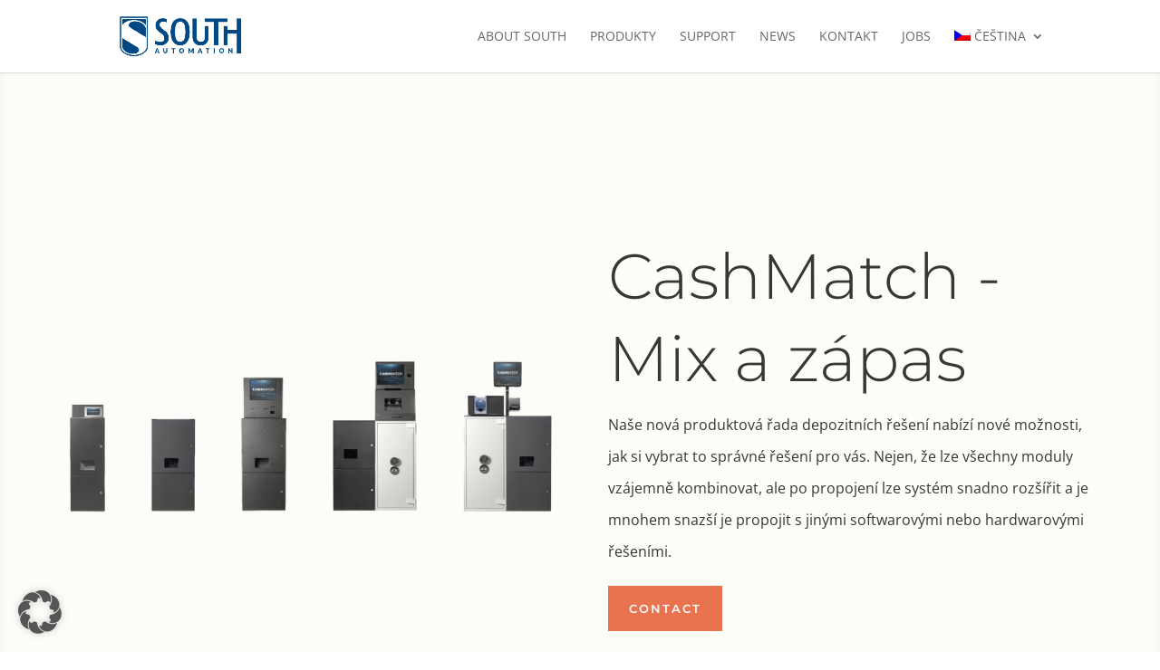

--- FILE ---
content_type: text/css
request_url: https://southautomation.net/wp-content/et-cache/8750/et-core-unified-8750.min.css?ver=1769822691
body_size: -45
content:
.et-cart-info{display:none}.orderby{display:none}.woocommerce-result-count{display:none}

--- FILE ---
content_type: text/javascript
request_url: https://southautomation.net/wp-content/cache/borlabs-cookie/1/borlabs-cookie-config-cs.json.js?ver=3.3.23-49
body_size: 6216
content:
var borlabsCookieConfig = (function () { return JSON.parse("{\"contentBlockers\":{\"default\":{\"description\":\"The &lt;strong&gt;&lt;em&gt;Default&lt;\\/em&gt; Content Blocker&lt;\\/strong&gt; is a special type that is always used when no specific &lt;strong&gt;Content Blocker&lt;\\/strong&gt; was found.&lt;br&gt;Therefore it is not possible to use the &lt;strong&gt;Unblock all&lt;\\/strong&gt; feature.\",\"hosts\":[],\"id\":\"default\",\"javaScriptGlobal\":\"\",\"javaScriptInitialization\":\"\",\"name\":\"Default\",\"providerId\":\"unknown\",\"repeatableSettings\":[],\"serviceId\":null,\"settings\":{\"execute-global-code-before-unblocking\":\"\"}}},\"globalStrings\":{\"a11yDialogCloseButton\":\"Close dialog\",\"a11yDialogCloseButtonExplained\":\"This button closes the dialog. Its functionality is identical to the {{ entranceAcceptOnlyEssential }} button.\",\"a11yProviderDialogExplained\":\"N\\u00ed\\u017ee je uveden seznam poskytovatel\\u016f, jejich\\u017e slu\\u017eby nebo obsah jsou v sou\\u010dasn\\u00e9 dob\\u011b blokov\\u00e1ny.\",\"a11yProviderListExplained\":\"N\\u00ed\\u017ee je uveden seznam poskytovatel\\u016f, pro jejich\\u017e slu\\u017eby lze ud\\u011blit souhlas.\",\"a11yRegionServices\":\"Service list and Filter Option\",\"a11yRegionServicesExplained\":\"This section contains a list of services for which you can provide consent. You can use the filter to narrow down the list by entering a search term. The list updates automatically as you type.\",\"a11yServiceGroupListExplained\":\"N\\u00ed\\u017ee je uveden seznam skupin slu\\u017eeb, pro kter\\u00e9 lze ud\\u011blit souhlas. Prvn\\u00ed skupina slu\\u017eeb je z\\u00e1sadn\\u00ed a nelze ji od\\u0161krtnout.\",\"a11yWidgetButton\":\"Open Privacy Preferences Dialog\",\"consentHistoryLoading\":\"Historie souhlasu Na\\u010d\\u00edt\\u00e1n\\u00ed...\",\"consentHistoryNoData\":\"\\u017d\\u00e1dn\\u00e9 \\u00fadaje o souhlasu\",\"consentHistoryTableChoice\":\"Volba\",\"consentHistoryTableConsentGiven\":\"Ano\",\"consentHistoryTableConsents\":\"Souhlasy\",\"consentHistoryTableConsentWithdrawn\":\"Ne\",\"consentHistoryTableDate\":\"Datum\",\"consentHistoryTableVersion\":\"Verze\",\"consentHistoryTableVersionChanges\":\"Zm\\u011bny\",\"consentHistoryTableVersionChangesAdded\":\"P\\u0159id\\u00e1no\",\"consentHistoryTableVersionChangesRemoved\":\"Odstran\\u011bno\",\"detailsAcceptAllButton\":\"P\\u0159ijmout v\\u0161echny\",\"detailsAcceptOnlyEssential\":\"P\\u0159ij\\u00edmat pouze nezbytn\\u00e9 soubory cookie\",\"detailsBackLink\":\"Zp\\u011bt\",\"detailsDescription\":\"Zde najdete p\\u0159ehled v\\u0161ech pou\\u017e\\u00edvan\\u00fdch soubor\\u016f cookie. M\\u016f\\u017eete ud\\u011blit souhlas s cel\\u00fdmi kategoriemi nebo zobrazit dal\\u0161\\u00ed informace a vybrat ur\\u010dit\\u00e9 soubory cookie.\",\"detailsDeselectAll\":\"Zru\\u0161te v\\u00fdb\\u011br v\\u0161ech\",\"detailsHeadline\":\"Preference ochrany osobn\\u00edch \\u00fadaj\\u016f\",\"detailsHideMoreInformationLink\":\"Skr\\u00fdt informace\",\"detailsSaveConsentButton\":\"Ulo\\u017eit\",\"detailsSelectAll\":\"Vyberte v\\u0161e\",\"detailsShowMoreInformationLink\":\"Zobrazit informace\",\"detailsSwitchStatusActive\":\"Na adrese\",\"detailsSwitchStatusInactive\":\"Vypnuto\",\"detailsTabConsentHistory\":\"Historie souhlasu\",\"detailsTabProvider\":\"Poskytovatel\",\"detailsTabServiceGroups\":\"Skupiny slu\\u017eeb\",\"detailsTabServices\":\"Slu\\u017eby\",\"entranceAcceptAllButton\":\"P\\u0159ij\\u00edm\\u00e1m v\\u0161echny\",\"entranceAcceptOnlyEssential\":\"P\\u0159ij\\u00edmat pouze nezbytn\\u00e9 soubory cookie\",\"entranceDescription\":\"Abychom mohli pokra\\u010dovat na na\\u0161ich webov\\u00fdch str\\u00e1nk\\u00e1ch, pot\\u0159ebujeme v\\u00e1\\u0161 souhlas.\",\"entranceHeadline\":\"Preference ochrany osobn\\u00edch \\u00fadaj\\u016f\",\"entranceLanguageSwitcherLink\":\"Jazyk\",\"entrancePreferencesButton\":\"Individu\\u00e1ln\\u00ed preference ochrany soukrom\\u00ed\",\"entrancePreferencesLink\":\"P\\u0159edvolby\",\"entranceSaveConsentButton\":\"Ulo\\u017eit souhlas\",\"iabTcfA11yPurposeListExplained\":\"N\\u00ed\\u017ee je uveden seznam \\u00fa\\u010del\\u016f R\\u00e1mce pro transparentnost a souhlas IAB (TCF), pro kter\\u00e9 lze ud\\u011blit souhlas. TCF byl vytvo\\u0159en s c\\u00edlem pomoci vydavatel\\u016fm, poskytovatel\\u016fm technologi\\u00ed a inzerent\\u016fm dodr\\u017eovat na\\u0159\\u00edzen\\u00ed EU GDPR a sm\\u011brnici o soukrom\\u00ed a elektronick\\u00fdch komunikac\\u00edch.\",\"iabTcfA11yRegionTcfVendorConsentHistory\":\"TCF Vendors Consents and Filter Option\",\"iabTcfA11yRegionTcfVendorConsentHistoryExplained\":\"This section contains a list of vendors along with information about your consent choices. You can use the filter to narrow down the list by entering a search term. The list updates automatically as you type.\",\"iabTcfA11yRegionVendors\":\"Vendor List and Filter Option\",\"iabTcfA11yRegionVendorsExplained\":\"This section contains a list of vendors for which you can provide consent. You can use the filter to narrow down the list by entering a search term. The list updates automatically as you type.\",\"iabTcfA11yServiceGroupListExplained\":\"N\\u00ed\\u017ee je uveden seznam skupin slu\\u017eeb, pro kter\\u00e9 lze ud\\u011blit souhlas. Prvn\\u00ed skupina slu\\u017eeb je z\\u00e1sadn\\u00ed a nelze ji od\\u0161krtnout. Tyto skupiny slu\\u017eeb nejsou sou\\u010d\\u00e1st\\u00ed standardu TCF.\",\"iabTcfDataRetention\":\"Uchov\\u00e1v\\u00e1n\\u00ed dat:\",\"iabTcfDataRetentionInDays\":\"Dny\",\"iabTcfDescriptionCookieInformation\":\"The choices you make regarding the purposes and vendors listed in this notice are stored in a cookie named {{ iabTcfCookieName }} for up to {{ cookieLifetime }} days.\",\"iabTcfDescriptionIndiviualSettings\":\"Upozor\\u0148ujeme, \\u017ee v z\\u00e1vislosti na individu\\u00e1ln\\u00edm nastaven\\u00ed nemus\\u00ed b\\u00fdt k dispozici v\\u0161echny funkce webu.\",\"iabTcfDescriptionLegInt\":\"Some of our <a href=\\\"#\\\" role=\\\"button\\\" data-borlabs-cookie-actions=\\\"vendors\\\">{{ totalVendors }} partners<\\/a> process your data (revocable at any time) based on <a href=\\\"#\\\" role=\\\"button\\\" data-borlabs-cookie-actions=\\\"leg-int\\\">legitimate interest<\\/a>.\",\"iabTcfDescriptionMoreInformation\":\"You can find more information about the use of your data and about our partners under <a href=\\\"#\\\" role=\\\"button\\\" data-borlabs-cookie-actions=\\\"preferences\\\">Settings<\\/a> or in our privacy policy.\",\"iabTcfDescriptionNoCommitment\":\"Pro vyu\\u017eit\\u00ed t\\u00e9to nab\\u00eddky nen\\u00ed nutn\\u00e9 souhlasit se zpracov\\u00e1n\\u00edm va\\u0161ich \\u00fadaj\\u016f.\",\"iabTcfDescriptionPersonalData\":\"Osobn\\u00ed \\u00fadaje mohou b\\u00fdt zpracov\\u00e1v\\u00e1ny (nap\\u0159. rozpozn\\u00e1vac\\u00ed prvky, IP adresy), nap\\u0159\\u00edklad pro personalizovan\\u00e9 reklamy a obsah nebo m\\u011b\\u0159en\\u00ed reklam a obsahu.\",\"iabTcfDescriptionRevoke\":\"We cannot display certain contents without your consent. You can revoke or adjust your selection at any time under <a href=\\\"#\\\" role=\\\"button\\\" data-borlabs-cookie-actions=\\\"preferences\\\">Settings<\\/a>. Your selection will only be applied to this offer.\",\"iabTcfDescriptionTechnology\":\"Pot\\u0159ebujeme v\\u00e1\\u0161 souhlas, abychom my a na\\u0161i partne\\u0159i {{ totalVendors }} mohli pou\\u017e\\u00edvat soubory cookie a dal\\u0161\\u00ed technologie k tomu, abychom v\\u00e1m mohli poskytovat relevantn\\u00ed obsah a reklamu. T\\u00edmto zp\\u016fsobem financujeme a optimalizujeme na\\u0161e webov\\u00e9 str\\u00e1nky.\",\"iabTcfHeadlineConsentHistory\":\"Souhlasy prodejc\\u016f TCF\",\"iabTcfHeadlineConsentHistoryNonTcfStandard\":\"Standardn\\u00ed souhlasy jin\\u00e9 ne\\u017e TCF\",\"iabTcfHeadlineDataCategories\":\"Kategorie dat\",\"iabTcfHeadlineFeatures\":\"Funkce\",\"iabTcfHeadlineIllustrations\":\"Ilustrace\",\"iabTcfHeadlineLegitimateInterests\":\"Opr\\u00e1vn\\u011bn\\u00e9 z\\u00e1jmy\",\"iabTcfHeadlineNonTcfCategories\":\"Kategorie, kter\\u00e9 nejsou standardem TCF\",\"iabTcfHeadlinePurposes\":\"\\u00da\\u010dely\",\"iabTcfHeadlineSpecialFeatures\":\"Speci\\u00e1ln\\u00ed funkce\",\"iabTcfHeadlineSpecialPurposes\":\"Zvl\\u00e1\\u0161tn\\u00ed \\u00fa\\u010dely\",\"iabTcfHeadlineStandardDataRetention\":\"Standardn\\u00ed uchov\\u00e1v\\u00e1n\\u00ed dat\",\"iabTcfHeadlineStorageInformation\":\"Storage Information\",\"iabTcfHeadlineVendorAdditionalInformation\":\"Informace o prodejci\",\"iabTcfHeadlineVendorConsentHistory\":\"Historie\",\"iabTcfNonTcf\":\"Norma jin\\u00e1 ne\\u017e TCF\",\"iabTcfShowAllProviders\":\"Show all providers\",\"iabTcfShowAllVendors\":\"Zobrazit v\\u0161echny prodejce\",\"iabTcfStorageInformationCookieRefresh\":\"Cookie Refresh\",\"iabTcfStorageInformationDateDay\":\"Day\",\"iabTcfStorageInformationDateDays\":\"Days\",\"iabTcfStorageInformationDateLessThanADay\":\"Less than a day\",\"iabTcfStorageInformationDateMonth\":\"Month\",\"iabTcfStorageInformationDateMonths\":\"Months\",\"iabTcfStorageInformationDomain\":\"Domain\",\"iabTcfStorageInformationIdentifier\":\"Identifier\",\"iabTcfStorageInformationMaxAgeSeconds\":\"Lifetime\",\"iabTcfStorageInformationPurposes\":\"Purpose(s)\",\"iabTcfStorageInformationStatusNo\":\"No\",\"iabTcfStorageInformationStatusYes\":\"Yes\",\"iabTcfStorageInformationType\":\"Type\",\"iabTcfStorageInformationUsesCookies\":\"Cookie Storage\",\"iabTcfStorageInformationUsesNonCookieAccess\":\"Non-Cookie Access\",\"iabTcfTabCategories\":\"Kategorie\",\"iabTcfTabLegitimateInterest\":\"Opr\\u00e1vn\\u011bn\\u00fd z\\u00e1jem\",\"iabTcfTabVendors\":\"Prodejci\",\"iabTcfVendorLegitimateInterestClaim\":\"Tvrzen\\u00ed o opr\\u00e1vn\\u011bn\\u00e9m z\\u00e1jmu\",\"iabTcfVendorPlural\":\"Prodejci\",\"iabTcfVendorPrivacyPolicy\":\"Z\\u00e1sady ochrany osobn\\u00edch \\u00fadaj\\u016f\",\"iabTcfVendorSearchPlaceholder\":\"Vyhled\\u00e1v\\u00e1n\\u00ed prodejc\\u016f...\",\"iabTcfVendorSingular\":\"Prodejce\",\"imprintLink\":\"Otisk\",\"legalInformationDescriptionConfirmAge\":\"If you are under 16 and wish to give consent to optional services, you must ask your legal guardians for permission.\",\"legalInformationDescriptionIndividualSettings\":\"Upozor\\u0148ujeme, \\u017ee v z\\u00e1vislosti na individu\\u00e1ln\\u00edm nastaven\\u00ed nemus\\u00ed b\\u00fdt k dispozici v\\u0161echny funkce webu.\",\"legalInformationDescriptionMoreInformation\":\"Dal\\u0161\\u00ed informace o pou\\u017e\\u00edv\\u00e1n\\u00ed va\\u0161ich \\u00fadaj\\u016f najdete v na\\u0161ich <a href=\\\"{{ privacyPageUrl }}\\\">z\\u00e1sad\\u00e1ch ochrany osobn\\u00edch \\u00fadaj\\u016f<\\/a>.\",\"legalInformationDescriptionNonEuDataTransfer\":\"N\\u011bkter\\u00e9 slu\\u017eby zpracov\\u00e1vaj\\u00ed osobn\\u00ed \\u00fadaje v USA. Souhlasem s vyu\\u017e\\u00edv\\u00e1n\\u00edm t\\u011bchto slu\\u017eeb d\\u00e1v\\u00e1te z\\u00e1rove\\u0148 souhlas se zpracov\\u00e1n\\u00edm sv\\u00fdch \\u00fadaj\\u016f v USA podle \\u010dl. 49 odst. 1 p\\u00edsm. a GDPR. ESD klasifikuje USA jako zemi s nedostate\\u010dnou ochranou \\u00fadaj\\u016f podle standard\\u016f EU. Existuje nap\\u0159\\u00edklad riziko, \\u017ee americk\\u00e9 \\u00fa\\u0159ady budou zpracov\\u00e1vat osobn\\u00ed \\u00fadaje v programech sledov\\u00e1n\\u00ed, ani\\u017e by existovala jak\\u00e1koli mo\\u017enost pr\\u00e1vn\\u00edho postihu Evropan\\u016f.\",\"legalInformationDescriptionNoObligation\":\"Pro vyu\\u017eit\\u00ed t\\u00e9to nab\\u00eddky nen\\u00ed nutn\\u00e9 souhlasit se zpracov\\u00e1n\\u00edm va\\u0161ich \\u00fadaj\\u016f.\",\"legalInformationDescriptionPersonalData\":\"Mohou b\\u00fdt zpracov\\u00e1v\\u00e1ny osobn\\u00ed \\u00fadaje (nap\\u0159. IP adresy), nap\\u0159\\u00edklad pro personalizovan\\u00e9 reklamy a obsah nebo m\\u011b\\u0159en\\u00ed reklam a obsahu.\",\"legalInformationDescriptionRevoke\":\"You can revoke or adjust your selection at any time under <a href=\\\"#\\\" role=\\\"button\\\" data-borlabs-cookie-actions=\\\"preferences\\\">Settings<\\/a>.\",\"legalInformationDescriptionTechnology\":\"Na na\\u0161ich webov\\u00fdch str\\u00e1nk\\u00e1ch pou\\u017e\\u00edv\\u00e1me soubory cookie a dal\\u0161\\u00ed technologie. N\\u011bkter\\u00e9 z nich jsou nezbytn\\u00e9, jin\\u00e9 n\\u00e1m pom\\u00e1haj\\u00ed zlep\\u0161ovat tyto webov\\u00e9 str\\u00e1nky a va\\u0161e zku\\u0161enosti.\",\"privacyLink\":\"Z\\u00e1sady ochrany osobn\\u00edch \\u00fadaj\\u016f\",\"providerAddress\":\"Adresa\",\"providerCloseButton\":\"Zav\\u0159\\u00edt\",\"providerCookieUrl\":\"Adresa URL souboru cookie\",\"providerDescription\":\"Popis\",\"providerInformationTitle\":\"Informace o poskytovateli\",\"providerName\":\"N\\u00e1zev poskytovatele\",\"providerOptOutUrl\":\"Adresa URL pro odhl\\u00e1\\u0161en\\u00ed\",\"providerPartners\":\"Partne\\u0159i\",\"providerPlural\":\"Poskytovatel\\u00e9\",\"providerPrivacyUrl\":\"Adresa URL z\\u00e1sad ochrany osobn\\u00edch \\u00fadaj\\u016f\",\"providerSearchPlaceholder\":\"Poskytovatel\\u00e9 vyhled\\u00e1v\\u00e1n\\u00ed...\",\"providerSingular\":\"Poskytovatel\",\"serviceDetailsTableCookieLifetime\":\"Do\\u017eivotn\\u00ed\",\"serviceDetailsTableCookiePurpose\":\"\\u00da\\u010del\",\"serviceDetailsTableCookiePurposeFunctional\":\"Funk\\u010dn\\u00ed\",\"serviceDetailsTableCookiePurposeTracking\":\"Sledov\\u00e1n\\u00ed\",\"serviceDetailsTableCookies\":\"Soubor(y) cookie\",\"serviceDetailsTableCookieType\":\"Typ\",\"serviceDetailsTableCookieTypeHttp\":\"HTTP\",\"serviceDetailsTableCookieTypeLocalStorage\":\"M\\u00edstn\\u00ed \\u00falo\\u017ei\\u0161t\\u011b\",\"serviceDetailsTableCookieTypeSessionStorage\":\"\\u00dalo\\u017ei\\u0161t\\u011b relac\\u00ed\",\"serviceDetailsTableDescription\":\"Popis\",\"serviceDetailsTableHosts\":\"Hostitel\\u00e9\",\"serviceDetailsTableName\":\"N\\u00e1zev\",\"serviceDetailsTableServiceOptionDataCollection\":\"Sb\\u011br dat\",\"serviceDetailsTableServiceOptionDataPurpose\":\"\\u00da\\u010del \\u00fadaj\\u016f\",\"serviceDetailsTableServiceOptionDistribution\":\"Distribuce\",\"serviceDetailsTableServiceOptionLegalBasis\":\"Pr\\u00e1vn\\u00ed z\\u00e1klad\",\"serviceDetailsTableServiceOptionProcessingLocation\":\"M\\u00edsto zpracov\\u00e1n\\u00ed\",\"serviceDetailsTableServiceOptions\":\"Mo\\u017enosti slu\\u017eeb\",\"serviceDetailsTableServiceOptionTechnology\":\"Technologie\",\"servicePlural\":\"Slu\\u017eby\",\"serviceSearchPlaceholder\":\"Vyhled\\u00e1vac\\u00ed slu\\u017eby...\",\"serviceSingular\":\"Slu\\u017eba\"},\"providers\":{\"default\":{\"address\":\"-\",\"contentBlockerIds\":[],\"cookieUrl\":\"\",\"description\":\"This is the owner of this website. The owner is responsible for the content of this website and for the processing of your personal data.\",\"iabVendorId\":null,\"id\":\"default\",\"name\":\"Owner of this website\",\"optOutUrl\":\"\",\"partners\":\"\",\"privacyUrl\":\"https:\\/\\/southautomation.net\\/privacy\",\"serviceIds\":[\"borlabs-cookie\"]},\"unknown\":{\"address\":\"-\",\"contentBlockerIds\":[\"default\"],\"cookieUrl\":\"\",\"description\":\"This is a service that we cannot assign to any provider.\",\"iabVendorId\":null,\"id\":\"unknown\",\"name\":\"Unknown\",\"optOutUrl\":\"\",\"partners\":\"\",\"privacyUrl\":\"https:\\/\\/southautomation.net\\/privacy\",\"serviceIds\":[]}},\"serviceGroups\":{\"essential\":{\"description\":\"Essential services enable basic functions and are necessary for the proper function of the website.\",\"id\":\"essential\",\"name\":\"Essential\",\"preSelected\":true,\"serviceIds\":[\"borlabs-cookie\"]}},\"services\":{\"borlabs-cookie\":{\"cookies\":[{\"description\":\"This cookie stores information regarding consent for service groups and individual services.\",\"hostname\":\"#\",\"lifetime\":\"60 days\",\"name\":\"borlabs-cookie\",\"purpose\":\"functional\",\"type\":\"http\"}],\"description\":\"Saves the visitors preferences selected in the Dialog of Borlabs Cookie.\",\"hosts\":[],\"id\":\"borlabs-cookie\",\"name\":\"Borlabs Cookie\",\"optInCode\":\"\",\"optOutCode\":\"\",\"options\":[],\"providerId\":\"default\",\"repeatableSettings\":[],\"serviceGroupId\":\"essential\",\"settings\":{\"asynchronous-opt-out-code\":\"\",\"block-cookies-before-consent\":\"\",\"disable-code-execution\":\"\",\"prioritize\":\"\"}}},\"settings\":{\"automaticCookieDomainAndPath\":true,\"backwardsCompatibility\":false,\"cookieCrossCookieDomains\":[],\"cookieDomain\":\"southautomation.net\",\"cookieLifetime\":60,\"cookieLifetimeEssentialOnly\":60,\"cookiePath\":\"\\/\",\"cookieSameSite\":\"Lax\",\"cookieSecure\":true,\"cookieVersion\":1,\"cookiesForBots\":true,\"dialogAnimation\":true,\"dialogAnimationDelay\":false,\"dialogAnimationIn\":\"fadeInDown\",\"dialogAnimationOut\":\"flipOutX\",\"dialogButtonDetailsOrder\":[\"save\",\"all\",\"essential\"],\"dialogButtonEntranceOrder\":[\"save\",\"all\",\"essential\",\"preferences\"],\"dialogButtonSwitchRound\":true,\"dialogEnableBackdrop\":true,\"dialogGeoIpActive\":true,\"dialogGeoIpCachingMode\":false,\"dialogHideDialogOnPages\":[\"https:\\/\\/southautomation.net\\/imprint\",\"https:\\/\\/southautomation.net\\/privacy\"],\"dialogImprintLink\":\"https:\\/\\/southautomation.net\\/imprint\",\"dialogLanguageOptions\":[{\"code\":\"EN\",\"name\":\"English\",\"url\":\"https:\\/\\/southautomation.net\\/\"},{\"code\":\"DE\",\"name\":\"Deutsch\",\"url\":\"https:\\/\\/southautomation.net\\/?lang=de\"},{\"code\":\"FR\",\"name\":\"Fran\\u00e7ais\",\"url\":\"https:\\/\\/southautomation.net\\/?lang=fr\"},{\"code\":\"ES\",\"name\":\"Espa\\u00f1ol\",\"url\":\"https:\\/\\/southautomation.net\\/?lang=es\"},{\"code\":\"IT\",\"name\":\"Italiano\",\"url\":\"https:\\/\\/southautomation.net\\/?lang=it\"},{\"code\":\"RU\",\"name\":\"\\u0420\\u0443\\u0441\\u0441\\u043a\\u0438\\u0439\",\"url\":\"https:\\/\\/southautomation.net\\/?lang=ru\"},{\"code\":\"AR\",\"name\":\"\\u0639\\u0631\\u0628\\u064a\",\"url\":\"https:\\/\\/southautomation.net\\/?lang=ar\"},{\"code\":\"CS\",\"name\":\"\\u010ce\\u0161tina\",\"url\":\"https:\\/\\/southautomation.net\\/?lang=cs\"}],\"dialogLayout\":\"bar-advanced\",\"dialogLegalInformationDescriptionConfirmAgeStatus\":false,\"dialogLegalInformationDescriptionIndividualSettingsStatus\":true,\"dialogLegalInformationDescriptionMoreInformationStatus\":true,\"dialogLegalInformationDescriptionNonEuDataTransferStatus\":true,\"dialogLegalInformationDescriptionNoObligationStatus\":true,\"dialogLegalInformationDescriptionPersonalDataStatus\":true,\"dialogLegalInformationDescriptionRevokeStatus\":true,\"dialogLegalInformationDescriptionTechnologyStatus\":true,\"dialogLogoSrcSet\":[\"https:\\/\\/southautomation.net\\/wp-content\\/uploads\\/2019\\/10\\/SOUTH_favicon.png\",\"https:\\/\\/southautomation.net\\/wp-content\\/uploads\\/2019\\/10\\/cropped-SOUTH_favicon.png 2x\"],\"dialogPosition\":\"bottom-center\",\"dialogPrivacyLink\":\"https:\\/\\/southautomation.net\\/privacy\",\"dialogServiceGroupJustification\":\"between\",\"dialogShowAcceptAllButton\":true,\"dialogShowAcceptOnlyEssentialButton\":true,\"dialogShowCloseButton\":true,\"dialogShowDialog\":true,\"dialogShowDialogAfterUserInteraction\":false,\"dialogShowSaveButton\":true,\"showHeadlineSeparator\":true,\"dialogShowLogo\":true,\"dialogSupportBorlabsCookieLogo\":\"\",\"dialogSupportBorlabsCookieStatus\":false,\"dialogSupportBorlabsCookieText\":\"powered by Borlabs Cookie\",\"dialogSupportBorlabsCookieUrl\":\"https:\\/\\/borlabs.io\\/borlabs-cookie\\/\",\"dialogUid\":\"UID\",\"dialogUseBaseFontSizeForDescriptions\":false,\"globalStorageUrl\":\"https:\\/\\/southautomation.net\\/wp-content\\/uploads\\/borlabs-cookie\",\"iabTcfCompactLayout\":true,\"iabTcfHostnamesForConsentAddition\":[],\"iabTcfStatus\":false,\"language\":\"cs\",\"pluginUrl\":\"https:\\/\\/southautomation.net\\/wp-content\\/plugins\\/borlabs-cookie\",\"pluginVersion\":\"3.3.23\",\"production\":true,\"reloadAfterOptIn\":false,\"reloadAfterOptOut\":false,\"respectDoNotTrack\":false,\"widgetIcon\":\"https:\\/\\/southautomation.net\\/wp-content\\/plugins\\/borlabs-cookie\\/assets\\/images\\/borlabs-cookie-widget-a.svg\",\"widgetPosition\":\"bottom-left\",\"widgetShow\":true,\"wpRestURL\":\"https:\\/\\/southautomation.net\\/wp-json\\/\"},\"tcfVendors\":[]}"); })();